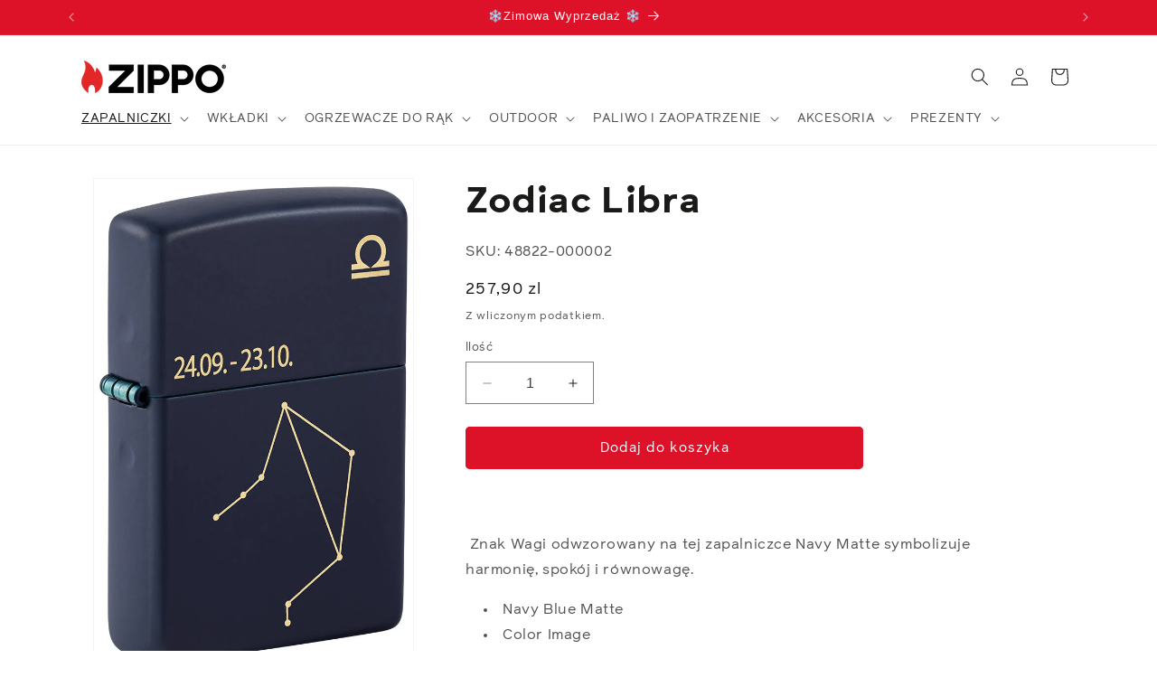

--- FILE ---
content_type: application/javascript
request_url: https://widget.accessgo.de/assets-20260116-114759/pl-PL-4v13A9ba.js
body_size: 2534
content:
import{f as e}from"./bootstrap-CsVu1fhz.js";import"../accessGoWidget.js";const d={s00c0ee16c39e4a4c:"Dostępność według",s034c066df6313863:"wiersz tabeli",s03f49e598ffb11cc:"Polski",s061cc20e3432dead:"Pauza",s086e6c267ade2609:"Nasycenie",s091d5807b5b33550:"Włączony",s09b68b62066540f4:"Uwaga: Jeśli zdecydujesz się ukryć interfejs dostępności, nie będziesz mógł go już zobaczyć, chyba że wyczyścisz historię przeglądania i dane. Czy na pewno chcesz ukryć interfejs?",s0b018722002106ec:"Sekcja profili",s11326fd2590f4e5e:"Domyślny",s166bd56d19670a72:"Zoom",s16cb6e0b87bc5a1f:"pole tekstowe",s18a0d9f5f5cadfb4:"element listy",s18fb910d1c6ccc34:"Niewidomy",s1af9f40c35b27df7:"Przejdź do linków",s1ebbae8f5810b65b:"pole wprowadzania",s2057eff64127b31f:e`Profile dostępności`,s24221a89168e9d21:"Rozmiar czcionki",s24f3a319b88552c1:"Niska",s255857544a9d5ec0:"Zresetuj",s2589bd7cda658f68:"Ukryj menu",s262a851f8df68873:"Funkcja czytnika ekranu włączona",s27f7e595eea04114:"Menu AccessGO",s2ab612888528489a:"obraz",s2ceb11be2290bb1b:"Anuluj",s302cbb19bf9a174a:"Wyłączony",s3394e74ea9ce7702:"Wysokość linii",s37b4954f9a78e31d:"komórka tabeli",s397296ce434b26cd:"Nie znaleziono elementu.",s3b0ab4b52326316f:"Jasny",s40a861b4a8b51f51:"Minimum rozmiar czcionki",s415792c3be9ad6ce:"Podświetl linki",s457d59d649765619:"Przejdź do głównej treści",s49aad09b1b715bb4:"Otwiera w nowej karcie",s4a1eb9cdbe76a6d0:"przejdź do",s4a73273533c585d2:"Zamknij powiadomienie",s4caed5b7a7e5d89b:"Angielski",s511544873701ace6:"Pauza/Odtwórz animację",s515c065e0371f9ad:"Wznow animacje",s55609dd2b7cd3315:e`Zmniejsz ${0} `,s57e13adcb38f73c3:"Mowa zablokowana",s5e8250fb85d64c23:"Zamknij",s5f343a43e7ea9f91:"Błąd",s63e71d20d1eaca93:"Niemiecki",s669b18c6d2d9c95b:"Brak",s67792c46b6bffd99:"Dodaj dostępność do swojej strony internetowej",s6a3495ff23cbf702:"Lista funkcji dostępności",s6e2cc3886d35d986:"Bardzo duży",s7347b9b45b9fd05e:e`Przepraszamy, ale ${0} dezaktywował swoje funkcje dostępności.`,s75a27f43413e02c5:"Francuski",s7be334fee6da3581:e`Aby uzyskać więcej informacji o dostępności i sposobie uczynienia swojej strony internetowej dostępną, odwiedź:`,s80d0f3b051735d18:"lista rozwijana",s824d7530f272a2a6:"Element nie jest widoczny. Zamiast tego podświetlamy element nadrzędny.",s84d2a3c65f4a8543:"nawigacja",s855ebac5510cf3d9:"Czcionka dla dyslektyków",s8a3a0c6578328c53:e`kontrola funkcji ${0} - ${1} ${2}`,s8edd23ff8a88c77d:"główna treść",s8f43d0072106547e:"lista uporządkowana",s913bc517004e6c65:"Bezpieczne dla osób z padaczką",s95d56e58f816d211:"Holenderski",s96f52d104a845682:"Pomoc dotycząca dostępności",s975ee516050f54e0:"Synteza mowy nie jest dozwolona",s984a5e18d85b6d57:e`${0} ${1}`,s988d442d9727aa6f:"Następujące funkcje dostępności zostały aktywowane zgodnie z preferencjami urządzenia:",s99272616f1066096:"Pauzujesz animacje. Jeśli brakuje treści lub elementy są niereagujące, wznow animacje.",s9ab8366c46e550b9:"Otwórz menu dostępności",s9b3dd01d41bc4a04:"Dyslektyk",s9d2d00982edafabb:"Turecki",s9deeefd89ca8a81d:"Wysoka",sa0bbd5e590568962:"Menu dostępności",sa5e890b51e66a994:"Niedowidzący",sa709abd5e7174b0c:"Stopka dostępności AccessGO",sa7afa75ee06de5a3:"Ustawienia dostępności systemu zastosowane",saad6d243b1ed2667:"Daltonista",sac6bdc71f750ac96:"Średni",sac895c732f350ac5:"Ciemny",sb128829190ca0f75:"nagłówek",sb2ff8f2be7a0b2d2:"Nagłówek AccessGO",sb7b758bfd9655218:"nagłówek tabeli",sb85774dc5d18ff0f:"Potwierdź",sba02b9608134dfcb:e`Zwiększ ${0}`,sba0c4ba1f1680676:"Przejdź do menu dostępności",sba0f6f1764645039:"Kliknij ikonę lub naciśnij ALT+1, aby otworzyć.",sbe478a99fef8fbee:"Natychmiastowa dostępność",sbf4b9bad694f4809:"link",sbf779aad69748141:"lista",sc47efe9a74500a84:"Nawigacja górna AccessGO",sc85a6f05af464bdb:"Zamknij baner",sc8736ef79380e634:"Duży",sc8b48d8e0fa5600e:e`kontrola funkcji ${0}`,sc9d1e323c4784ecd:"Zresetuj ustawienia",scd105819b5a10243:"Odtwórz",sd48cc52117f4d68b:"Włoski",sd5b58e6d5dd5509e:"Zamknij menu dostępności",sd748fc9c6012f05c:"Ukryj menu dostępności",sd9c21e5f60d6bdd8:"Danski",sda9254d1f1228e1a:"Węgierski",sda9eb7b6b70799f3:"Kontrast",sdaabfac3e0ca1c6c:"Czytnik ekranu",sde8491e2a14f86bf:"Przejdź do nawigacji",se308026e8e424457:"Normalna",se45165c10e101045:"Funkcja czytnika ekranu nie jest obsługiwana",se4798b071feb46b3:"Wybrany tekst:",sf1868dc19e3917bb:"Hiszpański",sf1ab09df68b9b689:"Skontaktuj się z administratorem strony, aby ponownie aktywować usprawnienia dostępności dla tej strony.",sf5bf404d29f2e7e7:"Dostosuj tę stronę internetową do swoich potrzeb.",sfc962795a4141444:"Odstępy między literami"};export{d as templates};


--- FILE ---
content_type: text/javascript
request_url: https://www.zippo.pl/cdn/shopifycloud/shop-js/modules/v2/client.shop-follow-button_CQzjDqEN.pl.esm.js
body_size: 2032
content:
import{d as e,q as o,aC as t,ay as n,p as r,T as l,aE as i,i as s,_ as a,l as c,y as d,o as u,G as p,a0 as h,h as f,v as m,C as v,E as w,R as g,m as b,A as y,g as N,Q as O,e as _,aF as x}from"./chunk.common_B-_zhGeS.esm.js";import{M as k,A as j}from"./chunk.modal_BOhAcFG8.esm.js";function F(e,o){return a(this,void 0,void 0,(function*(){try{const t=yield fetch(e,o);return"ok"in t&&!t.ok?null:function(e){return a(this,void 0,void 0,(function*(){try{return e&&"function"==typeof e.json?yield e.json():null}catch(e){return null}}))}(t)}catch(e){return null}}))}function L(o){var t;const{notify:n}=c(),[r,l]=e(null),[i,s]=e(!1);d((()=>{(()=>{a(this,void 0,void 0,(function*(){const e=yield function(){return a(this,arguments,void 0,(function*(e=location.origin){return F(`${e}/meta.json`)}))}(o);e?l(e):n(new Error("Failed to fetch store metadata")),s(!0)}))})()}),[n,o]);const u=null!==(t=null==r?void 0:r.name)&&void 0!==t?t:"the store";return{loaded:i,storeId:null==r?void 0:r.id,storeMetadata:r,storeName:u}}function C({anchorElement:e,devMode:o,onClose:t,storefrontOrigin:n}){var r;const{trackUserAction:l}=u(),{translate:i}=p(),{loaded:a,storeId:c,storeName:d}=L(n),v=c?`https://shop.app/sid/${c}`:"#";if(h()){const e=i("shopFollowButton.followingModal.title",{store:d}),o=i("shopFollowButton.followingModal.subtitle"),n=i("shopFollowButton.continueGeneric");return f(k,{headerLogo:f(m,{className:"h-4-5 text-purple-primary"}),onDismiss:t,popupDisabled:!0,variant:"follow",visible:a,children:f("div",{className:"m-auto p-6 font-sans",children:[f("div",{className:"relative m-auto pb-4 text-center",children:[f("h2",{className:"mb-2 px-6 text-subtitle text-black",children:e}),f("p",{className:"overflow-hidden text-ellipsis whitespace-pre-line text-body-small text-grayscale-d1",children:o})]}),f("div",{className:"flex justify-center",children:f("button",{className:"w-full rounded-md bg-purple-primary p-3 leading-6 text-white no-underline",onClick:function(){l({userAction:"FOLLOWING_GET_SHOP_APP_CLICK"}),s.open(v,"_self"),t()},type:"button",children:n})})]})})}const w=null!==(r=i("shopFollowButton.followingModal.qrAltText"))&&void 0!==r?r:"";let g=c?`https://shop.app/qr/sid/${c}`:"#";return o&&(g="https://shop.app/qr/sid/59659354134"),f(k,{anchorTo:e,disableMinWidth:!0,hideHeader:!0,onDismiss:t,popupDisabled:!0,variant:"follow",visible:a,children:f("div",{className:"m-auto w-55 p-6 font-sans",children:[f("div",{className:"relative m-auto pb-4 text-center",children:f("p",{className:"overflow-hidden text-ellipsis whitespace-pre-line text-grayscale-d1",children:i("shopFollowButton.followingModal.qrHeader",{store:d})})}),f("div",{className:"m-auto w-37 bg-white forced-color-adjust-none",children:f("img",{src:g,alt:w})}),f("div",{className:"flex justify-center px-0 pb-0 pt-4 text-purple-primary",children:f(m,{className:"h-5"})})]})})}function I({className:e,filled:o}){return f("svg",{className:e,xmlns:"http://www.w3.org/2000/svg",fill:"none",viewBox:"0 0 20 20",children:f("path",{fill:o?"currentColor":"none",stroke:"currentColor","stroke-linejoin":"round","stroke-width":"1.667",d:"m9.14 4.502.86.881.86-.881a3.82 3.82 0 0 1 5.437-.064l.064.064c1.498 1.536 1.518 4.014.062 5.576l-.062.066L10 16.666l-6.36-6.524c-1.52-1.557-1.52-4.083 0-5.641a3.822 3.822 0 0 1 5.5 0Z"})})}const M=({clientId:h,devMode:v=!1,storefrontOrigin:w})=>{const{trackPageImpression:g,trackUserAction:k}=u(),{translate:F}=p(),L=b(),{notify:M}=c(),E=y(null),S=y(null),[z,T]=function({key:r,type:l="localStorage",defaultValue:i}){const s=`signInWithShop:${r}`,[a,c]=e((()=>{const e=n(s,{session:"sessionStorage"===l});if(!e)return i;try{return JSON.parse(e)}catch(e){return i}}));return[a,o((e=>{c(e),t(s,JSON.stringify(e),{session:"sessionStorage"===l})}),[s,l])]}({key:"following",defaultValue:!1}),[A,P]=e(!1),[W,B]=e(!1),D=function(e){const{recordCounter:o}=r();return l((()=>{try{if(e&&i(e))return e}catch(e){e instanceof Error&&o("shop_js_invalid_storefront_origin",{attributes:{error:e}})}return s.location.origin}),[e,o])}(w),[G,H]=e();d((()=>{g({page:z?"COMPONENT_LOADED_FOLLOWING":"COMPONENT_LOADED_NOT_FOLLOWING"})}),[z,g]),d((()=>{if(!E.current||void 0===g||!_())return;const e=new IntersectionObserver((o=>{for(const{isIntersecting:t}of o)t&&(null==e||e.disconnect(),g({page:"FOLLOW_BUTTON_SHOWN_IN_VIEWPORT"}))}));return e.observe(E.current),()=>{e.disconnect()}}),[g]);const q=o((()=>{var e;return z?(g({page:"FOLLOWING_GET_SHOP_APP_CTA"}),P(!0)):(k({userAction:"FOLLOW_ON_SHOP_CLICKED"}),v?T(!0):(B(!0),void(null===(e=S.current)||void 0===e||e.open("user_button_clicked"))))}),[v,z,T,g,k]);const K=N("absolute inset-y-0 -z-10 rounded-max bg-purple-primary",z?"w-9 animate-follow":"w-full group-hover_bg-purple-d0"),U=N("group relative inline-flex h-9 items-center rounded-max bg-transparent",z&&"gap-x-1-5"),$=N("cursor-pointer whitespace-nowrap pr-3 font-sans text-button-large transition-colors",z?"text-black":"text-white"),R=z?"shopFollowButton.following":"shopFollowButton.follow",{authorizeUrl:V}=O({clientId:h,error:G,flow:"follow",proxy:!0,redirectType:"iframe",responseType:"code"}),J=W?f(j,{onClose:()=>P(!1),onComplete:function(e){return a(this,arguments,void 0,(function*({loggedIn:e,shouldFinalizeLogin:o,email:t}){e&&o&&(yield x(D,(e=>{M(new Error(e))}))),L("completed",{loggedIn:e,email:t}),T(!0),B(!1),P(!1)}))},onError:function({code:e,email:o,message:t}){var n;L("error",{code:e,email:o,message:t}),"retriable_server_error"===e&&(G===e&&(null===(n=S.current)||void 0===n||n.reload()),H("retriable_server_error"))},onLoaded:function(){var e;!z&&W&&(null===(e=S.current)||void 0===e||e.open("user_button_clicked"))},proxy:!0,ref:S,src:V,storefrontOrigin:D,variant:"follow"}):null,Q=z&&A&&D?f(C,{anchorElement:E,devMode:v,onClose:()=>P(!1),storefrontOrigin:D}):null;return f("div",{className:"relative z-0",children:[f("button",{className:U,onClick:q,type:"button",ref:E,children:[f("div",{className:K}),f("div",{className:"px-2 text-white",children:f(I,{className:"size-5",filled:z})}),f("span",{className:$,children:F(R,{shop:f(m,{className:"relative inline-block h-4 w-auto"})})})]}),J,Q]})},E=e=>a(void 0,void 0,void 0,(function*(){return{shopFollowButton:{follow:"Obserwuj w {shop}",following:"Obserwujesz w {shop}",continueGeneric:"Kontynuuj",followingModal:{title:"Odwiedź {store} w Shop",subtitle:"Wszystko, czego potrzebujesz, aby robić zakupy, śledzić i płacić — wszystko w jednym miejscu.",qrHeader:"Zeskanuj, aby odwiedzić {store} w aplikacji Shop",qrAltText:"Kod QR aplikacji Shop"}}}}));v((e=>{var{devMode:o,element:t}=e,n=w(e,["devMode","element"]);return f(g,{devMode:o,element:t,monorailProps:{analyticsContext:"loginWithShopFollow",flow:"follow"},featureName:"ShopFollowButton",getFeatureDictionary:E,children:f(M,Object.assign({},n,{devMode:o}))})}),{name:"shop-follow-button",props:{clientId:"string",devMode:"boolean",storefrontOrigin:"string"},shadow:"open"});
//# sourceMappingURL=client.shop-follow-button_CQzjDqEN.pl.esm.js.map
